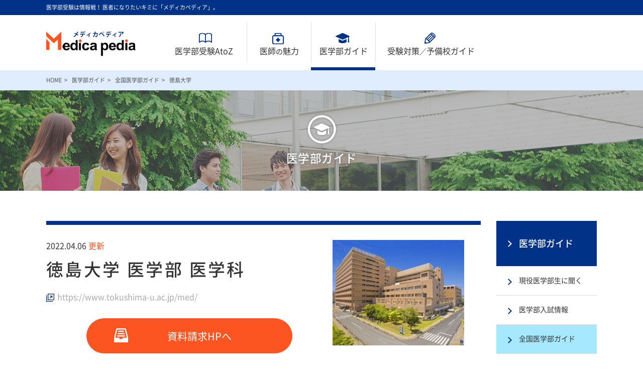

--- FILE ---
content_type: text/html; charset=UTF-8
request_url: http://medica-pedia.jp/school_catalog/archives/32
body_size: 8881
content:
<!DOCTYPE html>
<html lang="ja">
<head>
    <meta charset="utf-8">
    <meta http-equiv="X-UA-Compatible" content="IE=edge">
    <title>徳島大学｜全国医学部ガイド｜医学部ガイド｜医師を目指す受験生や家族に役立つ医学部受験の情報サイト メディカペディア</title>
    <meta name="description" content="徳島大学に関する基本情報をご紹介します。" />
    <meta name="keywords" content="医師,医者,医療,医学部,受験,予備校,偏差値,学費,診療科,将来性,編入" />
    <meta property="og:title" content="徳島大学｜全国医学部ガイド｜医学部ガイド｜医師を目指す受験生や家族に役立つ医学部受験の情報サイト メディカペディア">
    <meta property="og:type" content="website">
    <meta property="og:description" content="徳島大学に関する基本情報をご紹介します。">
    <meta property="og:url" content="https://medica-pedia.jp/">
        <meta property="og:image" content="https://medica-pedia.jp/files/blog/school_catalog/blog_posts/dep_image_33_1.jpg?938249021">
    <meta property="og:site_name" content="医師を目指すキミのためのロードマップ Medica pedia メディカペディア">
    <meta property="og:locale" content="ja_JP">
    <link rel="icon" href="https://medica-pedia.jp/files/uploads/favicon_1.png">
        
    <link rel="stylesheet" type="text/css" href="/theme/medica-pedia/css/common.css" />    <link rel="stylesheet" type="text/css" href="/theme/medica-pedia/css/jquery.bxslider.css" />        <meta name="viewport" content="width=1200,user-scalable=no">
    <link rel="stylesheet" type="text/css" href="/theme/medica-pedia/css/style_pc.css" media="all" />        <!--[if IE]>
    <script src="http://html5shiv.googlecode.com/svn/trunk/html5.js"></script>
    <script src="http://css3-mediaqueries-js.googlecode.com/svn/trunk/css3-mediaqueries.js"></script>
    <![endif]-->
    
<script type="text/javascript" src="/theme/medica-pedia/js/jquery.min.js"></script>
<script type="text/javascript" src="/theme/medica-pedia/js/jquery.bxslider.min.js"></script>
<script type="text/javascript" src="/theme/medica-pedia/js/jquery.matchHeight-min.js"></script>
<script type="text/javascript" src="/theme/medica-pedia/js/script.js"></script>
<script type="text/javascript" src="/theme/medica-pedia/js/search.js"></script>
<script type="text/javascript" src="/theme/medica-pedia/js/cms.js"></script>
    <script type="text/javascript" src="/burger_editor/js/bge_modules/bge_functions.min.js"></script><script type="text/javascript" src="/burger_editor/js/bge_modules/jquery.colorbox-min.js"></script><script type="text/javascript" src="//maps.google.com/maps/api/js?key=AIzaSyBr8tzVY1Q_DWk-uFv3k7reGqcMLw6VRAU"></script>
<!-- Google Tag Manager -->
<script>(function(w,d,s,l,i){w[l]=w[l]||[];w[l].push({'gtm.start':
new Date().getTime(),event:'gtm.js'});var f=d.getElementsByTagName(s)[0],
j=d.createElement(s),dl=l!='dataLayer'?'&l='+l:'';j.async=true;j.src=
'https://www.googletagmanager.com/gtm.js?id='+i+dl;f.parentNode.insertBefore(j,f);
})(window,document,'script','dataLayer','GTM-WD9CC6D');</script>
<!-- End Google Tag Manager -->

</head>

<body class="p_under p_datil p_datil_e">

<!-- Google Tag Manager (noscript) -->
<noscript><iframe src="https://www.googletagmanager.com/ns.html?id=GTM-WD9CC6D"
height="0" width="0" style="display:none;visibility:hidden"></iframe></noscript>
<!-- End Google Tag Manager (noscript) -->

    <div id="top" class="wrap">
        <header>
    <h1 class="head_lead"><span class="inner">医学部受験は情報戦！ 医者になりたいキミに「メディカペディア」。</span></h1>
    <div class="inner">
        <div class="logo"><a href="/"><img src="/theme/medica-pedia/img/logo.png" alt="医学部受験に役立つ医師の話やマネーガイド・診療科ガイド・合格者の声などの情報を発信しています。" /></a></div>
        <div class="nav_btnSp displaySp">
                        <div class="h_menu dMenuToggleBtn" id="h_menu_head">
                <p class="h_border01" id="head_boder01"></p>
                <p class="h_border02" id="head_boder02"></p>
                <p class="h_border03" id="head_boder03"></p>
                <p>MENU</p>
            </div>
        </div>
        <div id="dMenuArea">
            <h2 class="displaySp"><a href="/"><img src="/theme/medica-pedia/img/sp/logo_nav.png" alt="medica pedia" /></a></h2>
            <div class="displaySp dMenuToggleBtn">
                <p class="h_border01" id="head_boder04"></p>
                <p class="h_border02" id="head_boder05"></p>
                <p>CLOSE</p>
            </div>
            <nav>
    <ul class="cf">
        <li><a href="/atoz/">医学部受験AtoZ</a></li>
        <li><a href="/doctor/">医師<span>の</span>魅力</a></li>
        <li class="cur"><a href="/medical_school/">医学部ガイド</a></li>
        <li><a href="/study/">受験対策<span>／</span>予備校ガイド</a></li>
        <li class="displaySp"><a href="/news/">受験ニュース</a></li>
        <li class="displaySp"><a href="/articles/">記事一覧</a></li>
            </ul>
</nav>
        </div>
    </div>
<!--
    <script async src="//pagead2.googlesyndication.com/pagead/js/adsbygoogle.js"></script>
<script>
(adsbygoogle = window.adsbygoogle || []).push({
google_ad_client: "ca-pub-9780436799071197",
    enable_page_level_ads: true
  });
</script>
-->
</header>
        <section class="bg_light_blue">
            <ul class="breadcrumb">
<a href="/"><li><a href="/">HOME</a></li></a></li><li><a href="/medical_school/">医学部ガイド</a></li><li><a href="/school_catalog/archives/category/about">全国医学部ガイド</a></li><li>徳島大学</ul>        </section>
        <section>
    <div class="contents_kv school">
        <p class="kv_bg"></p>
        <p class="kv_overlay"></p>
        <div class="category_overlay">
            <p class="kv_ic"></p>
            <h2 class="kv_txt">医学部ガイド</h2>
        </div>
    </div>
</section>
        <main class="cf">
            <article>
            
<section>
<figure class="head_prof head_school">
<img src="/files/blog/school_catalog/blog_posts/dep_image_33_1.jpg?1497178531" class="img-eye-catch" alt="" /><figcaption>
<p class="detail_date">2022.04.06 <span>更新</span></p>
<p class="detail_tit">
徳島大学 医学部 医学科</p>
<p class="detail_link blank"><a href="https://www.tokushima-u.ac.jp/med/" target="_blank">https://www.tokushima-u.ac.jp/med/</a></p>

<div class="sec_btn">
<p class="btn_list btn_invoice">
<a href="https://www.tokushima-u.ac.jp/med/" onclick="ga('send', 'event', '医学部', 'click', '資料請求', 1, {'nonInteraction': 1});" target="_blank">資料請求HPへ</a></p></div>


</figcaption>
</figure>
<ul class="contents_sns">
<li class="ic_fb">
        <a href="http://www.facebook.com/share.php?u=http://medica-pedia.jp/school_catalog/archives/32" class="sns" onclick="window.open(this.href, 'FBwindow', 'width=650, height=450, menubar=no, toolbar=no, scrollbars=yes'); return false;" rel="nofollow"><img src="/theme/medica-pedia/img/ic_fb_s.png" alt="" /></a>	</li>
<li class="ic_tw">
        <a href="https://twitter.com/intent/tweet?text=【メディカペディア】徳島大学に関する入試情報をご紹介します。&amp;hashtags=医学部,受験&amp;url=http://medica-pedia.jp/school_catalog/archives/32" class="sns" onclick="window.open(encodeURI(decodeURI(this.href)), 'tweetwindow','width=650, height=470, personalbar=0, toolbar=0, scrollbars=1, sizable=1'); return false;" rel="nofollow"><img src="/theme/medica-pedia/img/ic_tw_s.png" alt="" /></a>	</li>
</ul>

<div class="general_bl">

<div class="sec_tit">
<h2 class="general_tit school_tit">大学 基本情報</h2>
</div>

<div class="sec_img img_turn">
<div class="slider_area">
<ul class="spslider">
<li class="general_img img_left school_img"><img src="/files/blog/school_catalog/blog_posts/dep_image_33_1.jpg?875616357" class="img-eye-catch" alt="" /></li>
<li class="general_img img_left school_img"><img src="/files/uploads/2211_dep_image_33_2.jpg" alt="dep_image_33_2.jpg" /></li>
<li class="general_img img_left school_img"><img src="/files/uploads/2212_dep_image_33_3.jpg" alt="dep_image_33_3.jpg" /></li>
</ul>
</div>
</div>





<div class="sec_tit tit_h2">
<h3 class="heading-03">大学紹介</h3>
</div>
<div class="sec_txt">
<p class="general_txt">●自主的に学ぶ姿勢を体得するチュートリアル・ハイブリッド教育<br />
●地域医療への意欲を高めるクリニカル・クラークシップ<br />
<br />
1・2年次の「医学入門」で人体の構造や機能を理解した後、3・4年次には、医学を自主的に学ぶ姿勢を養う｢チュートリアル・ハイブリッド教育｣を受講。与えられた症例について、少人数グループで検討し、必要な事項を調べて症例に対する理解を深める。5・6年次の｢クリニカル・クラークシップ｣では、徳島大学病院をはじめ、徳島県下の医療機関での実習を通して地域医療に貢献する意欲を高める。<br />
<br />
<span style="color:red;">※下記の「教員数」は2019年度の情報です。</span><br />
<br />
<div class="sec_tit tit_h2 mt80"><h3 class="heading-03">入試情報</h3></div><p><a href="/school_articles/archives/315#bge-02-06" style="font-size:1.5rem;color:#003388;"><span style="display: inline-block;width: 0;height: 0;border-top: 0.4em solid #00000000;border-right: 0.4em solid #00000000;border-bottom: 0.4em solid transparent;border-left: 0.4em solid #003388;"></span>徳島大学の入試日程・科目はこちら</a><p></p>
</div>

<div class="sec_tit tit_h2 mt80">
<h3 class="heading-03">キャンパス情報</h3>
</div>
<div class="sec_table fixed_table">
<div class="general_table sinfo_table">
<div class="table_inner col2_m">
<dl>
<dt>キャンパス名</dt>
<dd>蔵本キャンパス</dd>
</dl>
<dl>
<dt>所在地</dt>
<dd>
〒770-8503　
徳島県徳島市蔵本町3-18-15<br>
<a href="https://maps.google.co.jp?q=〒770-8503 徳島県徳島市３丁目１８−１５">Google MAP</a>
</dd>
</dl>
<dl>
<dt>連絡先</dt>
<dd class="tel">088-633-9116</dd>
</dl>
<dl>
<dt>交通アクセス</dt>
<dd>JR徳島線「蔵本駅」下車　徒歩5分。<br />
<br />
徳島駅前から「上鮎喰」行・「地蔵院」行・「名東」行・「天の原西（延命）」行・「中央循環線（右回り）」行のいずれかに乗車し、「蔵本中央病院・大学病院前」または「医学部前」で下車、徒歩約2分。</dd>
</dl>
</div>
</div>
</div>

<div class="sec_table mt80">
<div class="cf half_left">
<h3 class="heading-03">学生数</h3>
<table class="table_school spreadsheet table_student">
<thead>
<tr>
<th class="matchHeight">学部学科内 <br class="displaySp">全体<br>(うち女子)</th>
<th class="th_number matchHeight">
731名<br>
(278名)
</th>
</tr>
</thead>
<tbody>
<tr>
<th>1年生</th>
<td>123名</td>
</tr>
<tr>
<th>2年生</th>
<td>129名</td>
</tr>
<tr>
<th>3年生</th>
<td>113名</td>
</tr>
<tr>
<th>4年生</th>
<td>124名</td>
</tr>
<tr>
<th>5年生</th>
<td>121名</td>
</tr>
<tr>
<th>6年生</th>
<td>121名</td>
</tr>
</tbody>
</table>
</div>

<div class="cf half_right">
<h3 class="heading-03">教員数</h3>
<table class="table_school spreadsheet table_student">
<thead>
<tr>
<th class="matchHeight">学部学科内 <br class="displaySp">全体</th>
<th class="th_number matchHeight">210名</th>
</tr>
</thead>
<tbody>
<tr>
<th>教授</th>
<td>34名</td>
</tr>
<tr>
<th>准教授</th>
<td>30名</td>
</tr>
<tr>
<th>専任講師</th>
<td>45名</td>
</tr>
<tr>
<th>助教</th>
<td>101名</td>
</tr>
</tbody>
</table>
</div>
</div>

<div class="sec_tit tit_h2">
 <h3 class="heading-03">その他の設置学部</h3>
</div>

<div class="sec_txt">
<p class="general_txt">総合科学部、歯学部、薬学部、理工学部、生物資源産業学部</p>
</div>

<div class="sec_tit tit_h2">
 <h3 class="heading-03">大学院・附(付)属病院・関連施設について</h3>
</div>

<div class="sec_table fixed_table">
<div class="general_table sinfo_table">
<div class="table_inner col2_w">
<dl>
<dt>大学院研究科名</dt>
<dd>医科学教育部</dd>
</dl>
<dl>
<dt>附(付)属病院・関連施設</dt>
<dd>徳島大学病院 、医療教育開発センター、総合研究支援センター、先端医療研究部門、医学部教育⽀援センター、看護リカレント教育センター　など</dd>
</dl>
</div>
</div>
</div>

<div class="sec_tit tit_h2">
 <h3 class="heading-03">過去8年間の医師国家試験の受験者、合格者</h3>
</div>
<div class="sec_img">
<p class="general_img img_center">
<img src="/files/uploads/15522_tokushima%202022.png" alt="tokushima 2022.png" /></p>
</div>

<div class="sec_tit tit_h2">
 <h3 class="heading-03">学費案内</h3>
</div>

<div class="sec_table fixed_table">
<table class="table_school spreadsheet col2">
<thead>
<tr>
<th colspan="2">初年度納付金</th>
</tr>
</thead>
<tbody>
<tr>
<th>入学金</th>
<td>282,000円</td>
</tr>
<tr>
<th>授業料：年間</th>
<td>535,800円</td>
</tr>
<tr>
<th>実験実習費</th>
<td>-</td>
</tr>
<tr>
<th>施設設備費</th>
<td>-</td>
</tr>
<tr>
<th>教育充実費</th>
<td>-</td>
</tr>
<tr>
<th>その他</th>
<td>151,000円</td>
</tr>
</tbody>
<tfoot>
<tr>
<th>納付金（合計）</th>
<td>968,800円</td>
</tr>
</tfoot>
</table>
<p class="t_bottom_cap">その他内訳＝学生教育研究災害傷害保険料、後援会費等</p>
</div>

<div class="sec_tit tit_h2">
<h3 class="heading-03">奨学金制度</h3>
</div>
<div class="sec_txt">
<p class="general_txt">日本学生支援機構、その他の奨学金制度、本学独自の奨学金</p>
</div>

 <div class="sec_tit tit_h2">
 <h3 class="heading-03">学費減免制度</h3>
</div>
<div class="sec_txt">
<p class="general_txt">入学金免除、授業料の免除、高等教育の修学支援新制度</p>
</div>


<div class="sec_tit tit_h2">
<h3 class="heading-03">オープンキャンパス開催日時</h3>
</div>
<div class="sec_table fixed_table">
<div class="general_table sinfo_table">
<div class="table_inner col2_w">
<dl>
<dt>開催日時</dt>
<dd>2023年8月10日（木）　<br>※対面・ライブ併用の開催</dd>
</dl>
<dl>
<dt>時間</dt>
<dd>13:30-16:30</dd>
</dl>
<dl>
<dt>開催キャンパス</dt>
<dd>Webオープンキャンパス</dd>
</dl>
</div>
</div>
</div>

<div class="sec_table mt80">
<div class="cf half_left">
<h3 class="heading-03">オープンキャンパス情報</h3>
<table class="table_school spreadsheet table_student">
<tbody>
<tr>
<th>大学全体の説明会</th>
<td>-<br>
  <br></td>
</tr>
<tr>
<th>学部・学科の説明会</th>
<td>〇<br>
  <br></td>
</tr>
<tr>
<th>入試説明会</th>
<td>〇</td>
</tr>
<tr>
<th>保護者対象の説明会</th>
<td>-<br>
  <br></td>
</tr>
<tr>
<th>大学紹介ビデオ・DVD</th>
<td>-<br>
  <br></td>
</tr>

</tbody>
</table>
</div>


<div class="cf half_right">
<h3 class="heading-02-2">　　　　　　　　　　</h3>
<table class="table_school spreadsheet table_student">
<tbody>
<tr>
<th>個別相談会</th>
<td>-  </td>
</tr>
<tr>
<th>模擬授業（体験授業）</th>
<td>〇<br>
 <br></td>
</tr>
<tr>
<th>現役生との懇談会(又は説明会)</th>
<td>-<br>
 <br></td>
</tr>
<tr>
<th>キャンパスツアー</th>
<td>-<br>
 <br></td>
</tr>
</tbody>
</table>
</div>
</div>

<div class="sec_tit tit_h2">
<h3 class="heading-03">オープンキャンパスその他プログラム</h3>
</div>
<div class="sec_table fixed_table">
<div class="general_table sinfo_table">
<div class="table_inner col2_w">
<dl>
<dt>その他プログラム</dt>
<dd>卒業生・在学生の座談会</dd>
</dl>
<dl>
<dt>開催に関する特記事項</dt>
<dd>-</dd>
</dl>
<dl>
<dt>参加者への特典</dt>
<dd>-</dd>
</dl>
</div>
</div>
</div>

<div class="sec_tit tit_h2">
<h3 class="heading-03">オープンキャンパス事前申し込み</h3>
</div>
<div class="sec_table fixed_table">
<div class="general_table sinfo_table">
<div class="table_inner col2_w">
<dl>
<dt>要・不要</dt>
<dd>-</dd>
</dl>
<dl>
<dt>申し込み方法</dt>
<dd>-</dd>
</dl>
</div>
</div>
</div>



<div class="sec_btn">
<p class="btn_list btn_invoice"><a href="https://www.tokushima-u.ac.jp/med/" onclick="ga('send', 'event', '医学部', 'click', '資料請求', 1, {'nonInteraction': 1});" target="_blank">資料請求／オフィシャルHPへ</a></p>
</div>


</div>

<ul class="contents_sns">
<li class="ic_fb">
        <a href="http://www.facebook.com/share.php?u=http://medica-pedia.jp/school_catalog/archives/32" class="sns" onclick="window.open(this.href, 'FBwindow', 'width=650, height=450, menubar=no, toolbar=no, scrollbars=yes'); return false;" rel="nofollow"><img src="/theme/medica-pedia/img/ic_fb_s.png" alt="" /></a>	</li>
<li class="ic_tw">
        <a href="https://twitter.com/intent/tweet?text=【メディカペディア】徳島大学に関する入試情報をご紹介します。&amp;hashtags=医学部,受験&amp;url=http://medica-pedia.jp/school_catalog/archives/32" class="sns" onclick="window.open(encodeURI(decodeURI(this.href)), 'tweetwindow','width=650, height=470, personalbar=0, toolbar=0, scrollbars=1, sizable=1'); return false;" rel="nofollow"><img src="/theme/medica-pedia/img/ic_tw_s.png" alt="" /></a>	</li>
</ul></section>





<section>
    <div class="bg_linedot univ_list_area">
        <div class="univ_list_inner">
            <h4 class="univ_list_tit tit01">私立大学</h4>
            <ul class="cf">
                    <li><a href="/school_catalog/archives/67">日本大学</a></li>
                    <li><a href="/school_catalog/archives/66">東邦大学</a></li>
                    <li><a href="/school_catalog/archives/65">東京女子医科大学</a></li>
                    <li><a href="/school_catalog/archives/64">東京慈恵会医科大学</a></li>
                    <li><a href="/school_catalog/archives/63">東京医科大学</a></li>
                    <li><a href="/school_catalog/archives/62">東海大学</a></li>
                    <li><a href="/school_catalog/archives/61">帝京大学</a></li>
                    <li><a href="/school_catalog/archives/53">自治医科大学</a></li>
                    <li><a href="/school_catalog/archives/60">昭和大学</a></li>
                    <li><a href="/school_catalog/archives/59">順天堂大学</a></li>
                    <li><a href="/school_catalog/archives/58">慶應義塾大学</a></li>
                    <li><a href="/school_catalog/archives/57">杏林大学</a></li>
                    <li><a href="/school_catalog/archives/56">北里大学</a></li>
                    <li><a href="/school_catalog/archives/52">岩手医科大学</a></li>
                    <li><a href="/school_catalog/archives/55">埼玉医科大学</a></li>
                    <li><a href="/school_catalog/archives/54">獨協医科大学</a></li>
                    <li><a href="/school_catalog/archives/68">日本医科大学</a></li>
                    <li><a href="/school_catalog/archives/69">聖マリアンナ医科大学</a></li>
                    <li><a href="/school_catalog/archives/83">国際医療福祉大学</a></li>
                    <li><a href="/school_catalog/archives/82">東北医科薬科大学</a></li>
                    <li><a href="/school_catalog/archives/80">福岡大学</a></li>
                    <li><a href="/school_catalog/archives/79">産業医科大学</a></li>
                    <li><a href="/school_catalog/archives/78">久留米大学</a></li>
                    <li><a href="/school_catalog/archives/77">川崎医科大学</a></li>
                    <li><a href="/school_catalog/archives/76">兵庫医科大学</a></li>
                    <li><a href="/school_catalog/archives/72">藤田医科大学</a></li>
                    <li><a href="/school_catalog/archives/75">近畿大学</a></li>
                    <li><a href="/school_catalog/archives/74">関西医科大学</a></li>
                    <li><a href="/school_catalog/archives/73">大阪医科薬科大学</a></li>
                    <li><a href="/school_catalog/archives/70">金沢医科大学</a></li>
                    <li><a href="/school_catalog/archives/71">愛知医科大学</a></li>
                </ul>
        </div>

        <div class="univ_list_inner">
            <h4 class="univ_list_tit tit02">国立大学</h4>
            <ul class="cf">
                    <li><a href="/school_catalog/archives/10">東京大学</a></li>
                    <li><a href="/school_catalog/archives/2">旭川医科大学</a></li>
                    <li><a href="/school_catalog/archives/3">弘前大学</a></li>
                    <li><a href="/school_catalog/archives/32">徳島大学</a></li>
                    <li><a href="/school_catalog/archives/11">東京科学大学</a></li>
                    <li><a href="/school_catalog/archives/43">琉球大学</a></li>
                    <li><a href="/school_catalog/archives/22">三重大学</a></li>
                    <li><a href="/school_catalog/archives/21">名古屋大学</a></li>
                    <li><a href="/school_catalog/archives/20">浜松医科大学</a></li>
                    <li><a href="/school_catalog/archives/19">岐阜大学</a></li>
                    <li><a href="/school_catalog/archives/18">信州大学</a></li>
                    <li><a href="/school_catalog/archives/17">山梨大学</a></li>
                    <li><a href="/school_catalog/archives/16">福井大学</a></li>
                    <li><a href="/school_catalog/archives/15">金沢大学</a></li>
                    <li><a href="/school_catalog/archives/14">富山大学</a></li>
                    <li><a href="/school_catalog/archives/13">新潟大学</a></li>
                    <li><a href="/school_catalog/archives/9">千葉大学</a></li>
                    <li><a href="/school_catalog/archives/8">群馬大学</a></li>
                    <li><a href="/school_catalog/archives/7">筑波大学</a></li>
                    <li><a href="/school_catalog/archives/6">山形大学</a></li>
                    <li><a href="/school_catalog/archives/5">秋田大学</a></li>
                    <li><a href="/school_catalog/archives/4">東北大学</a></li>
                    <li><a href="/school_catalog/archives/23">滋賀医科大学</a></li>
                    <li><a href="/school_catalog/archives/24">京都大学</a></li>
                    <li><a href="/school_catalog/archives/42">鹿児島大学</a></li>
                    <li><a href="/school_catalog/archives/41">宮崎大学</a></li>
                    <li><a href="/school_catalog/archives/40">大分大学</a></li>
                    <li><a href="/school_catalog/archives/39">熊本大学</a></li>
                    <li><a href="/school_catalog/archives/38">長崎大学</a></li>
                    <li><a href="/school_catalog/archives/37">佐賀大学</a></li>
                    <li><a href="/school_catalog/archives/36">九州大学</a></li>
                    <li><a href="/school_catalog/archives/35">高知大学</a></li>
                    <li><a href="/school_catalog/archives/34">愛媛大学</a></li>
                    <li><a href="/school_catalog/archives/33">香川大学</a></li>
                    <li><a href="/school_catalog/archives/31">山口大学</a></li>
                    <li><a href="/school_catalog/archives/30">広島大学</a></li>
                    <li><a href="/school_catalog/archives/29">岡山大学</a></li>
                    <li><a href="/school_catalog/archives/28">島根大学</a></li>
                    <li><a href="/school_catalog/archives/27">鳥取大学</a></li>
                    <li><a href="/school_catalog/archives/26">神戸大学</a></li>
                    <li><a href="/school_catalog/archives/25">大阪大学</a></li>
                    <li><a href="/school_catalog/archives/1">北海道大学</a></li>
                </ul>
        </div>

        <div class="univ_list_inner">
            <h4 class="univ_list_tit tit03">公立大学</h4>
            <ul class="cf">
                    <li><a href="/school_catalog/archives/46">横浜市立大学</a></li>
                    <li><a href="/school_catalog/archives/47">名古屋市立大学</a></li>
                    <li><a href="/school_catalog/archives/48">京都府立医科大学</a></li>
                    <li><a href="/school_catalog/archives/49">大阪公立大学</a></li>
                    <li><a href="/school_catalog/archives/50">奈良県立医科大学</a></li>
                    <li><a href="/school_catalog/archives/51">和歌山県立医科大学</a></li>
                    <li><a href="/school_catalog/archives/45">福島県立医科大学</a></li>
                    <li><a href="/school_catalog/archives/44">札幌医科大学</a></li>
                </ul>
        </div>

        <div class="univ_list_inner">
            <h4 class="univ_list_tit tit04">その他</h4>
            <ul class="cf">
                    <li><a href="/school_catalog/archives/12">防衛医科大学校</a></li>
                </ul>
        </div>
    </div>
</section>            </article>
            <aside>
                                <nav class="aside_top">
                    <ul>
                                        <li><a href="/medical_school/">医学部ガイド</a></li>
<li><a href="/school_articles/archives/category/students">現役医学部生に聞く</a></li>
<li><a href="/school_articles/archives/category/admissions">医学部入試情報</a></li>
<li class="cur"><a href="/school_catalog/archives/category/about">全国医学部ガイド</a></li>
<li><a href="/school_articles/archives/category/education">医学部教育の現状</a></li>
<li><a href="/school_articles/archives/196">医学部入試要項</a></li>
                    </ul>
                </nav>
                                                                <nav class="side_bnr">
    <ul>


        <li><a href="https://www.kitasato-u.ac.jp/med/" target="_blank"><img src="/files/banners/kitasaot_r.jpg" alt="kitasato_r" /></a></li>


        <li><a href="https://www.medical-labo.com/" target="_blank"><img src="/files/banners/medical-labo_r.jpg" alt="medical-labo_r" /></a></li>


        <li><a href="https://www.czech-medical.org/" target="_blank"><img src="/files/banners/czech_r.jpg" alt="czech_r" /></a></li>
    </ul>
</nav>
                            </aside>
        </main>
        <div class="to_top_box">
            <p class="pagetop"><a href="#top">toTOP</a></p>
        </div>
    
        <footer>
    <div class="inner foot_inn">
        <div class="foot_bnr">

    <p><a href="https://www.kitasato-u.ac.jp/med/" target="_blank"><img src="/files/banners/kitasaot_f.jpg" alt="kitasato_f" /></a></p>

    <p><a href="https://www.medical-labo.com/" target="_blank"><img src="/files/banners/medical-labo_f.jpg" alt="medical-labo" /></a></p>

    <p><a href="https://www.hungarymedical.org/" target="_blank"><img src="/files/banners/hungary_f.jpg" alt="hungary_f" /></a></p>
</div>
        <div class="foot_list">
            <div class="matchHeight">
                <h3 class="foot_list_tit"><a href="/atoz/">医学部受験AtoZ</a></h3>
                <ul>
                    <li><a href="/atoz/roadmap">医学部受験ロードマップ</a></li>
                    <li><a href="/atoz/glossary">用語集</a></li>
                </ul>
            </div>
            <div class="matchHeight">
                <h3 class="foot_list_tit"><a href="/doctor/">医師の魅力</a></h3>
                <ul>
                    <li><a href="/doctor_articles/archives/category/persons">Doctors' File</a></li>
                    <li><a href="/doctor_articles/archives/category/work">医師の仕事</a></li>
                    <li><a href="/doctor_articles/archives/category/experience">医師体験イベント</a></li>
                </ul>
            </div>
            <div class="matchHeight">
                <h3 class="foot_list_tit"><a href="/medical_school/">医学部ガイド</a></h3>
                <ul>
                    <li><a href="/school_articles/archives/category/students">現役医学生に聞く</a></li>
                    <li><a href="/school_articles/archives/category/admissions">入試情報</a></li>
                    <li><a href="/school_catalog/archives/category/about">全国医学部ガイド</a></li>
                    <li><a href="/school_articles/archives/category/education">医学部教育の現状</a></li>
                </ul>
            </div>
            <div class="matchHeight">
                <h3 class="foot_list_tit"><a href="/study/">受験対策／予備校ガイド</a></h3>
                <ul>
                    <li><a href="/study_articles/archives/category/plan">先輩たちの合格プラン</a></li>
                    <li><a href="/study_articles/archives/category/prep_school">塾・予備校 徹底活用ガイド</a></li>
                </ul>
            </div>
            <div class="matchHeight">
                <h3 class="foot_list_tit"><a href="/news/">受験ニュース</a></h3>
            </div>
            <div class="matchHeight">
                <h3 class="foot_list_tit"><a href="/articles/">記事一覧</a></h3>
            </div>
        </div>
        <div class="sns_area">
            <p class="displaySp">SHARE</p>
            <ul>
                <li>
                    <a href="http://www.facebook.com/share.php?u=http%3A%2F%2Fmedica-pedia.jp%2Fschool_catalog%2Farchives%2F32" class="sns" onclick="window.open(this.href, 'FBwindow', 'width=650, height=450, menubar=no, toolbar=no, scrollbars=yes'); return false;" rel="nofollow">
                        <picture>
                            <source media="(max-width: 768px)" srcset="/theme/medica-pedia/img/sp/ic_fb_sp.png" />
                            <source media="(min-width: 769px)" srcset="/theme/medica-pedia/img/ic_fb.png" />
                            <img src="/theme/medica-pedia/img/ic_fb.png" alt="facebook SHARE" />
                        </picture></a>                </li>
                <li>
                    <a href="https://twitter.com/intent/tweet?text=【メディカペディア】徳島大学に関する入試情報をご紹介します。&amp;hashtags=医学部,受験&amp;url=http://medica-pedia.jp/school_catalog/archives/32" class="sns" onclick="window.open(encodeURI(decodeURI(this.href)), 'tweetwindow','width=650, height=470, personalbar=0, toolbar=0, scrollbars=1, sizable=1'); return false;" rel="nofollow">
                        <picture>
                            <source media="(max-width: 768px)" srcset="/theme/medica-pedia/img/sp/ic_tw_sp.png" />
                            <source media="(min-width: 769px)" srcset="/theme/medica-pedia/img/ic_tw.png" />
                            <img src="/theme/medica-pedia/img/ic_tw.png" alt="twitter SHARE" />
                        </picture></a>                </li>
                <li class="displaySp">
                    <a href="http://line.me/R/msg/text/?%E3%80%90%E3%83%A1%E3%83%87%E3%82%A3%E3%82%AB%E3%83%9A%E3%83%87%E3%82%A3%E3%82%A2%E3%80%91%E5%BE%B3%E5%B3%B6%E5%A4%A7%E5%AD%A6%E3%81%AB%E9%96%A2%E3%81%99%E3%82%8B%E5%85%A5%E8%A9%A6%E6%83%85%E5%A0%B1%E3%82%92%E3%81%94%E7%B4%B9%E4%BB%8B%E3%81%97%E3%81%BE%E3%81%99%E3%80%82%0D%0Ahttp%3A%2F%2Fmedica-pedia.jp%2Fschool_catalog%2Farchives%2F32" class="sns" onclick="window.open(this.href, 'FBwindow', 'width=650, height=450, menubar=no, toolbar=no, scrollbars=yes'); return false;"><img src="/theme/medica-pedia/img/sp/ic_line_sp.png" alt="Line SHARE" /></a>                </li>
            </ul>
        </div>
    </div>
    <div class="copy_list">
        <ul class="inner">
            <li><a href="/privacy/">プライバシーポリシー</a></li>
            <li><a href="/ad/">広告掲載について</a></li>
            <li><a href="/about/">このサイトについて</a></li>
            <li><a href="/sitemap/">サイトマップ</a></li>
            <li class="copy"><p><small>Copyright (C) 2016 Medica pedia All Rights Reserved.</small></p></li>
        </ul>
    </div>
</footer>

    </div>
        

    <script type="text/javascript">

        var _gaq = _gaq || [];
        _gaq.push(['_setAccount', 'UA-37028371-1']);
        _gaq.push(['_trackPageview']);

        (function() {
            var ga = document.createElement('script'); ga.type = 'text/javascript'; ga.async = true;
            ga.src = ('https:' == document.location.protocol ? 'https://ssl' : 'http://www') + '.google-analytics.com/ga.js';
            var s = document.getElementsByTagName('script')[0]; s.parentNode.insertBefore(ga, s);
        })();

    </script>
</body>
</html>


--- FILE ---
content_type: text/css
request_url: http://medica-pedia.jp/theme/medica-pedia/css/common.css
body_size: 1996
content:
@charset "utf-8";

/*=========================================================
  font
=========================================================*/
/*
* Noto Sans JP (japanese) http://www.google.com/fonts/earlyaccess
 */

@font-face {
    font-family: 'Noto Sans JP';
    font-style: normal;
    font-weight: 100;
    src: url('../font/NotoSansCJKjp-Thin.eot'); /* IE9 Compat Modes */
    src: url('../font/NotoSansCJKjp-Thin.eot?#iefix') format('embedded-opentype'), /* IE6-IE8 */
    url('../font/NotoSansCJKjp-Thin.woff') format('woff'), /* Modern Browsers */
    url('../font/NotoSansCJKjp-Thin.ttf')  format('truetype'); /* Safari, Android, iOS */
}

@font-face {
    font-family: 'Noto Sans JP';
    font-style: normal;
    font-weight: 200;
    src: url('../font/NotoSansCJKjp-Light.eot');
    src: url('../font/NotoSansCJKjp-Light.eot?#iefix') format('embedded-opentype'),
    url('../font/NotoSansCJKjp-Light.woff') format('woff'),
    url('../font/NotoSansCJKjp-Light.ttf')  format('truetype');
}
@font-face {
    font-family: 'Noto Sans JP';
    font-style: normal;
    font-weight: 300;
    src: url('../font/NotoSansCJKjp-DemiLight.eot');
    src: url('../font/NotoSansCJKjp-DemiLight.eot?#iefix') format('embedded-opentype'),
    url('../font/NotoSansCJKjp-DemiLight.woff') format('woff'),
    url('../font/NotoSansCJKjp-DemiLight.ttf')  format('truetype');
}
@font-face {
    font-family: 'Noto Sans JP';
    font-style: normal;
    font-weight: 400;
    src: url('../font/NotoSansCJKjp-Regular.eot');
    src: url('../font/NotoSansCJKjp-Regular.eot?#iefix') format('embedded-opentype'),
    url('../font/NotoSansCJKjp-Regular.woff') format('woff'),
    url('../font/NotoSansCJKjp-Regular.ttf')  format('truetype');
}
@font-face {
    font-family: 'Noto Sans JP';
    font-style: normal;
    font-weight: 500;
    src: url('../font/NotoSansCJKjp-Medium.eot');
    src: url('../font/NotoSansCJKjp-Medium.eot?#iefix') format('embedded-opentype'),
    url('../font/NotoSansCJKjp-Medium.woff') format('woff'),
    url('../font/NotoSansCJKjp-Medium.ttf')  format('truetype');
}
@font-face {
    font-family: 'Noto Sans JP';
    font-style: normal;
    font-weight: 700;
    src: url('../font/NotoSansCJKjp-Bold.eot');
    src: url('../font/NotoSansCJKjp-Bold.eot?#iefix') format('embedded-opentype'),
    url('../font/NotoSansCJKjp-Bold.woff') format('woff'),
    url('../font/NotoSansCJKjp-Bold.ttf')  format('truetype');
}
@font-face {
    font-family: 'Noto Sans JP';
    font-style: normal;
    font-weight: 900;
    src: url('../font/NotoSansCJKjp-Black.eot');
    src: url('../font/NotoSansCJKjp-Black.eot?#iefix') format('embedded-opentype'),
    url('../font/NotoSansCJKjp-Black.woff') format('woff'),
    url('../font/NotoSansCJKjp-Black.ttf')  format('truetype');
}
/*=========================================================
  common & reset
=========================================================*/
body,div,dl,dt,dd,ul,ol,li,h1,h2,h3,h4,h5,h6,pre,code,form,fieldset,legend,input,textarea,p,blockquote,th,td,figure,figcaption{margin:0;padding:0}table{border-collapse:collapse;border-spacing:0}fieldset,img{border:0}address,caption,cite,code,dfn,em,strong,th,var{font-style:normal;font-weight:normal}ol,ul{list-style:none}caption,th{text-align:left}h1,h2,h3,h4,h5,h6{font-size:100%;font-weight:normal}q:before,q:after{content:''}abbr,acronym{border:0;font-variant:normal}sup{vertical-align:text-top}sub{vertical-align:text-bottom}input,textarea,select{font-family:inherit;font-size:inherit;font-weight:inherit}input,textarea,select{*font-size:100%}legend{color:#000}
html{-webkit-text-size-adjust: 100%;}
/* Android Chrome font bug */
h1, h2, h3, h4, p, ul, ol {max-height: 100%;}
nav ul{list-style:none}
blockquote,q{quotes:none}
blockquote:before,blockquote:after,q:before,q:after{content:'';content:none}
input, textarea, select {
    outline: none;
    -webkit-appearance: none;
    -moz-appearance: none;
    appearance: none;
}
*{
  -webkit-box-sizing: 
  border-box; -moz-box-sizing: 
  border-box; box-sizing: 
  border-box;
}
body{
  color:#333;
  text-rendering: optimizeLegibility;
  -webkit-font-smoothing: antialiased;
  -moz-osx-font-smoothing: grayscale;
  -moz-font-feature-settings: "liga", "kern";
  font-family: "Noto Sans JP","メイリオ","Meiryo","ヒラギノ角ゴ Pro W3","Hiragino Kaku Gothic Pro",verdana,Osaka,"ＭＳ Ｐゴシック","MS PGothic",Sans-Serif;
  font-style: normal;
  font-weight: 400;
  font-size: 62.5%;
  background: #fff;
  height: 100%;
  position: relative;
  /*word-break: break-all;*/
}
a{
  text-decoration: none;
  opacity: 1;
  color: #333;
  -webkit-transition: 0.2s ease-in-out;
  -moz-transition: 0.2s ease-in-out;
  -o-transition: 0.2s ease-in-out;
  transition: 0.2s ease-in-out;
}
img{
  width: 100%;
  vertical-align: bottom;
}
.cf:before,
.cf:after{ 
  content: ""; 
  display: table;
}
.cf:after{ 
  clear: both;
}

.clear{ 
  clear: both;
}
.cl_dib{
  letter-spacing: -0.4em;
  overflow: hidden;
  
}
.cl_dib > *{
  letter-spacing: normal;
}
.t_center{
  text-align: center !important;
}
input{
  outline: none;
}
.bg_gray{
  background: #efefef;
  width: 100%;
}
.bg_blue{
  background: #00c0ff;
  width: 100%;
}
.bg_top_line{
  border-top: 4px solid #003388;
  width: 100%;
}
.bg_bottom_line{
  border-bottom: 3px solid #003388;
  width: 100%;
}
.bg_light_blue{
  background: #e0ecff;
  width: 100%;
}
.bg_bluedot{
  background-color: #fff;
  background-image: linear-gradient( 45deg, #038 25%, transparent 25%, transparent 75%, #038 75%, #038), 
  linear-gradient( 45deg, #038 25%, transparent 25%, transparent 75%, #038 75%, #038);
  background-size: 4px 4px;
  background-position: 0 0, 2px 2px;
  padding: 10px;
}
.bg_linedot{
  background: url(/theme/medica-pedia/img/bg_dot_line.png);
}
footer{
  background: #efefef;
  width: 100%;
}
.copy_list{
   background: #002664;
   width: 100%;
}
sup{
  font-size: 0.7em;
}


/*=========================================================
  
=========================================================*/
.line_area{
  height: 4px;
  position: absolute;
  width: 100%;
}
.line_area.top{
  top: 0;
}
.line_area.bottom{
  bottom: 0;
}
.line_area > *{
  display: inline-block;
  height: 4px;
  vertical-align: top;
}
.line_area span:first-child{
  background: #f77890;
}
.line_area span:nth-child(2){
  background: #56a7da;
}
.line_area span:nth-child(3){
  background: #5aba4a;
}
.line_area span:nth-child(4){
  background: #ffb431;
}



--- FILE ---
content_type: application/javascript; charset=UTF-8
request_url: http://medica-pedia.jp/burger_editor/js/bge_modules/bge_functions.min.js
body_size: 1047
content:
var BgE;!function(e){"use strict";e.options={colorbox:{maxWidth:"95%",maxHeight:"95%"}},$(function(){$('[data-bge-popup="1"] a, .bgt-colorbox').colorbox({maxWidth:e.options.colorbox.maxWidth,maxHeight:e.options.colorbox.maxHeight,rel:"bgt-colorbox"}),$(".bgt-google-maps").each(function(e,o){var t=$(o),a=35.681382,r=139.766084,l=14,n=+t.data("lat")||a,i=+t.data("lng")||r,p=+t.data("zoom")||l,s=new google.maps.LatLng(n,i),c={zoom:p,scrollwheel:!1,center:s,styles:null,mapTypeControlOptions:{mapTypeIds:[google.maps.MapTypeId.HYBRID,google.maps.MapTypeId.ROADMAP]}},m=new google.maps.Map(o,c),d=new google.maps.Marker({position:s,map:m});d=null,o=null}),$(".bgt-youtube").each(function(e,t){var a=new o(t);a=null})});var o=function(){function e(o){this.isEmbeded=!1;var t=$(o);this.movieId=t.data("id");var a={version:3,rel:0,autoplay:0,controls:1,disablekb:1,iv_load_policy:3,loop:0,modestbranding:1,showinfo:1,wmode:"transparent",enablejsapi:1};this.src=e.getURI(this.movieId,a),this.playerDomId=this.movieId+"-Player",this._createPlayerFrame(o),this._loadYouTubeAPI(),o=null}return e.getURI=function(o,t){var a=$.param(t),r=/https?:/i.test(location.protocol)?"":"http:";return""+r+e.PLAYER_URL+o+"?"+a},e.prototype._createPlayerFrame=function(e){var o=$('<iframe class="-bc-youtube-player-frame-element" frameborder="0" webkitallowfullscreen mozallowfullscreen allowfullscreen />');o.prop({src:this.src,id:this.playerDomId}),$(e).empty(),o.prependTo(e),this._$frame=o,e=null},e.prototype._loadYouTubeAPI=function(){var o=this;if(!("YT"in window&&YT.Player)){var t=/https?:/i.test(location.protocol)?"":"http:";$.getScript(""+t+e.API_URL)}var a=setInterval(function(){!o.player&&"YT"in window&&YT.Player&&o._createPlayer(o.playerDomId),o.player&&o.player.pauseVideo&&o.player.playVideo&&(clearInterval(a),o._onEmbeded())},300)},e.prototype._createPlayer=function(e){this.player=new YT.Player(e,{})},e.prototype._onEmbeded=function(){this.isEmbeded=!0},e.PLAYER_URL="//www.youtube.com/embed/",e.API_URL="//www.youtube.com/player_api",e}()}(BgE||(BgE={}));